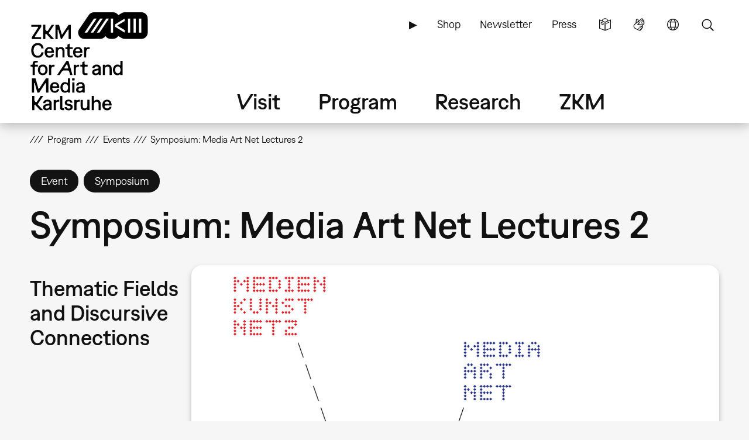

--- FILE ---
content_type: text/html; charset=UTF-8
request_url: https://zkm.de/en/event/2005/02/symposium-media-art-net-lectures-2
body_size: 13969
content:
<!DOCTYPE html>
<html lang="en" dir="ltr" prefix="og: https://ogp.me/ns#">
  <head>
    <meta charset="utf-8" />
<script>var _paq = _paq || [];(function(){var u=(("https:" == document.location.protocol) ? "https://analytics.zkm.de/" : "http://analytics.zkm.de/");_paq.push(["setSiteId", "5"]);_paq.push(["setTrackerUrl", u+"matomo.php"]);_paq.push(["setDoNotTrack", 1]);_paq.push(["setCustomVariable", 1, "disableCookies", "1", "visit"]);if (!window.matomo_search_results_active) {_paq.push(["trackPageView"]);}_paq.push(["setIgnoreClasses", ["no-tracking","colorbox"]]);_paq.push(["enableLinkTracking"]);var d=document,g=d.createElement("script"),s=d.getElementsByTagName("script")[0];g.type="text/javascript";g.defer=true;g.async=true;g.src=u+"matomo.js";s.parentNode.insertBefore(g,s);})();</script>
<link rel="shortlink" href="https://zkm.de/en/node/21994" />
<meta name="robots" content="index, follow" />
<link rel="canonical" href="https://zkm.de/en/event/2005/02/symposium-media-art-net-lectures-2" />
<meta name="generator" content="Drupal 10 (https://drupal.org)" />
<link rel="apple-touch-icon" sizes="72x72" href="https://zkm.de/themes/custom/zkm/img/icon/zkm_icon_72x72.png" />
<link rel="apple-touch-icon" sizes="76x76" href="https://zkm.de/themes/custom/zkm/img/icon/zkm_icon_76x76.png" />
<link rel="apple-touch-icon" sizes="114x114" href="https://zkm.de/themes/custom/zkm/img/icon/zkm_icon_114x114.png" />
<link rel="apple-touch-icon" sizes="120x120" href="https://zkm.de/themes/custom/zkm/img/icon/zkm_icon_120x120.png" />
<link rel="apple-touch-icon" sizes="144x144" href="https://zkm.de/themes/custom/zkm/img/icon/zkm_icon_144x144.png" />
<link rel="apple-touch-icon" sizes="152x152" href="https://zkm.de/themes/custom/zkm/img/icon/zkm_icon_152x152.png" />
<meta property="og:site_name" content="ZKM" />
<meta property="og:type" content="event" />
<meta property="og:url" content="https://zkm.de/en/event/2005/02/symposium-media-art-net-lectures-2" />
<meta property="og:title" content="Symposium: Media Art Net Lectures 2" />
<meta property="og:image" content="https://zkm.de/system/files/styles/default_metatag/private/field_media_image/2023/02/23/101414/0489_2004_medien-kunst-netz.jpg?itok=DxaXsvto" />
<meta property="og:image:url" content="https://zkm.de/themes/custom/zkm/img/icon/zkm-logo-open-graph.png" />
<meta property="og:image:width" content="658" />
<meta property="og:image:height" content="1000" />
<meta property="og:image:alt" content="Cover of the publication »Medien Kunst Netz«" />
<meta name="twitter:card" content="summary" />
<meta name="twitter:site" content="@zkmkarlsruhe" />
<meta name="twitter:title" content="Symposium: Media Art Net Lectures 2" />
<meta name="twitter:image" content="https://zkm.de/system/files/styles/default_metatag/private/field_media_image/2023/02/23/101414/0489_2004_medien-kunst-netz.jpg?itok=DxaXsvto" />
<meta name="application-name" content="ZKM" />
<meta name="msapplication-tilecolor" content="#FFFFFF" />
<meta name="msapplication-tooltip" content="Forschung, Produktion, Ausstellungen: Das ZKM widmet sich den aktuellen Entwicklungen in Kunst und Gesellschaft in allen Medienformaten und -verfahren." />
<meta name="Generator" content="Drupal 10 (https://www.drupal.org)" />
<meta name="MobileOptimized" content="width" />
<meta name="HandheldFriendly" content="true" />
<meta name="viewport" content="width=device-width, initial-scale=1.0" />
<script type="application/ld+json">{
    "@context": "https://schema.org",
    "@graph": [
        {
            "@type": "Event",
            "url": "https://zkm.de/en/event/2005/02/symposium-media-art-net-lectures-2",
            "name": "Symposium: Media Art Net Lectures 2",
            "image": {
                "@type": "ImageObject",
                "url": "https://zkm.de/system/files/styles/default_metatag/private/field_media_image/2023/02/23/101414/0489_2004_medien-kunst-netz.jpg?itok=DxaXsvto",
                "width": "658",
                "height": "1000"
            },
            "startDate": "2005-02-25T14:00:00+0100",
            "@id": "https://zkm.de/en/event/2005/02/symposium-media-art-net-lectures-2",
            "endDate": "2005-02-25T14:00:00+0100",
            "location": {
                "@type": "Place",
                "name": "Media Theater"
            }
        }
    ]
}</script>
<link rel="icon" href="/themes/custom/zkm/favicon.ico" type="image/vnd.microsoft.icon" />
<link rel="alternate" hreflang="de" href="https://zkm.de/de/veranstaltung/2005/02/medien-kunst-netz-lectures-2" />
<link rel="alternate" hreflang="en" href="https://zkm.de/en/event/2005/02/symposium-media-art-net-lectures-2" />

    <title>Symposium: Media Art Net Lectures 2 | ZKM</title>
    <link rel="stylesheet" media="all" href="/sites/default/files/css/css_UQZVUnTpDv1SfGQmkfVyvH5e1e962Sq0l45MvTRUcTo.css?delta=0&amp;language=en&amp;theme=zkm&amp;include=[base64]" />
<link rel="stylesheet" media="all" href="/sites/default/files/css/css_VFRVYsG7ISDAkmx-v21JiKA5Tr2v66oF1sWo_gy9AFc.css?delta=1&amp;language=en&amp;theme=zkm&amp;include=[base64]" />

    
  </head>
  <body class="field-global-node-head-cpa-default path-node path-node-21994 page-node-type-event">
    <a href="#main-content" class="visually-hidden focusable skip-link">
      Skip to main content
    </a>
    
      <div class="dialog-off-canvas-main-canvas" data-off-canvas-main-canvas>
    <div class="page">




  <div class="page-head">
  <div class="page-head-box-outer">
  <div class="page-head-box-inner">


    <div class="page-head-logo">

              <header class="region region-header">
  <section id="block-sitebranding-3" class="zkm-logo-en block block-system block-system-branding-block">
  <div class="block-box-outer">
  <div class="block-box-inner">

    
        

    
  
  
    <div class="site-logo">
    <a href="/en" title="Home" rel="home" class="site-logo"><img src="/themes/custom/zkm/logo-en.svg" alt="Home" /></a>
  </div>
  

  </div>
  </div>
</section><!-- /block -->

</header>
 

      
    </div>

    <div class="page-head-navi">

              <div class="region region-navi-tool">
  <div class="region-box-outer">
  <div class="region-box-inner">
    <section id="block-zkm-toolnavigationen-2" class="block-global-menu-navi-tool ui-menu-control block block-menu navigation menu--navi-tool-en-en" aria-labelledby="block-zkm-toolnavigationen-2-menu">
  <div class="block-box-outer">
  <div class="block-box-inner">

    <header class="block-head">
                  
      <h2 id="block-zkm-toolnavigationen-2-menu">Tool Navigation - EN</h2>
      
    </header>

    <div class="block-body">
      <nav role="navigation">
                    
              <ul class="menu">
                    <li class="menu-item">
        <a href="/en/node/57376" class="language-simple" title="Simple Language" data-drupal-link-system-path="node/57376">Simple Language</a>
              </li>
                <li class="menu-item">
        <a href="/en/node/62380" class="language-sign" title="Sign Language (german only)" data-drupal-link-system-path="node/62380">Sign Language</a>
              </li>
                <li class="menu-item">
        <a href="/en" class="language" title="Language" data-ui-menu-link-rel-selector="region-navi-tool-pane" data-ui-menu-link-rel-class="ui-menu-language" data-drupal-link-system-path="&lt;front&gt;">Language</a>
              </li>
                <li class="menu-item">
        <a href="/en" class="search" title="Search" data-ui-menu-link-rel-selector="region-navi-tool-pane" data-ui-menu-link-rel-class="ui-menu-search" data-drupal-link-system-path="&lt;front&gt;">Search</a>
              </li>
        </ul>
  


            </nav>
    </div>

  </div>
  </div>
</section><!-- /block -->
<section id="block-zkm-linkserviceen-2" class="block-global-menu-link-service block block-menu navigation menu--link-service-en-en" aria-labelledby="block-zkm-linkserviceen-2-menu">
  <div class="block-box-outer">
  <div class="block-box-inner">

    <header class="block-head">
                  
      <h2 id="block-zkm-linkserviceen-2-menu">Link Service EN</h2>
      
    </header>

    <div class="block-body">
      <nav role="navigation">
                    
              <ul class="menu">
                    <li class="menu-item">
        <a href="/en/zkm-digital" title="ZKM digital" data-drupal-link-system-path="node/40421">▶</a>
              </li>
                <li class="menu-item">
        <a href="https://webshop.zkm.de/" title="Shop">Shop</a>
              </li>
                <li class="menu-item">
        <a href="/en/newsletter/subscribe" title="Sign up to our newsletter " data-drupal-link-system-path="node/66601">Newsletter</a>
              </li>
                <li class="menu-item">
        <a href="/en/press" title="Press" data-drupal-link-system-path="node/3663">Press</a>
              </li>
        </ul>
  


            </nav>
    </div>

  </div>
  </div>
</section><!-- /block -->

  </div>
  </div>
</div>

      
              <div class="region region-navi-main">
  <div class="region-box-outer">
  <div class="region-box-inner">
    <section id="block-zkm-mainnavigationen" class="block-global-menu-navi-main block block-menu navigation menu--navi-main-en-en" aria-labelledby="block-zkm-mainnavigationen-menu">
  <div class="block-box-outer">
  <div class="block-box-inner">

    <header class="block-head">
                  
      <h2 id="block-zkm-mainnavigationen-menu">Main Navigation - EN</h2>
      
    </header>

    <div class="block-body">
      <nav role="navigation">
                    
              <ul class="menu">
                    <li class="menu-item menu-item--expanded">
        <a href="/en/visit" title="Visit" data-drupal-link-system-path="node/66766">Visit</a>
                                <ul class="menu">
                    <li class="menu-item">
        <a href="/en/visit" title="Everything at a glance" data-drupal-link-system-path="node/66766">Overview</a>
              </li>
                <li class="menu-item menu-item--expanded">
        <a href="/en/opening-hours" title="Opening Hours" data-drupal-link-system-path="node/291">Opening Hours</a>
                                <ul class="menu">
                    <li class="menu-item">
        <a href="/en/opening-hours" title="Opening Hours" data-drupal-link-system-path="node/291">Opening Hours</a>
              </li>
                <li class="menu-item">
        <a href="/en/special-opening-hours" title="Special Opening Hours" data-drupal-link-system-path="node/1762">Special Opening Hours</a>
              </li>
        </ul>
  
              </li>
                <li class="menu-item menu-item--expanded">
        <a href="/en/admission-fees" title="Admission Fees" data-drupal-link-system-path="node/1642">Admission Fees</a>
                                <ul class="menu">
                    <li class="menu-item">
        <a href="/en/admission-fees" title="Admission Fees" data-drupal-link-system-path="node/1642">Admission Fees</a>
              </li>
                <li class="menu-item">
        <a href="/en/annual-tickets" title="Annual Tickets" data-drupal-link-system-path="node/1895">Annual Tickets</a>
              </li>
                <li class="menu-item">
        <a href="/en/museum-pass" title="Museum Pass" data-drupal-link-system-path="node/1904">Museum Pass</a>
              </li>
        </ul>
  
              </li>
                <li class="menu-item">
        <a href="/en/directions" title="Getting here" data-drupal-link-system-path="node/1630">Getting here</a>
              </li>
                <li class="menu-item menu-item--expanded">
        <a href="/en/on-site" title="On Site" data-drupal-link-system-path="node/3607">On Site</a>
                                <ul class="menu">
                    <li class="menu-item">
        <a href="/en/on-site" title="On Site" data-drupal-link-system-path="node/3607">On Site</a>
              </li>
                <li class="menu-item">
        <a href="/en/restaurant" title="Restaurant" data-drupal-link-system-path="node/1645">Restaurant</a>
              </li>
                <li class="menu-item">
        <a href="/en/zkm-shop" title="ZKM Shop" data-drupal-link-system-path="node/3210">ZKM Shop</a>
              </li>
                <li class="menu-item">
        <a href="/en/library" title="Library" data-drupal-link-system-path="node/1740">Library</a>
              </li>
                <li class="menu-item">
        <a href="/en/media-lounge" title="Medialounge" data-drupal-link-system-path="node/1737">Medialounge</a>
              </li>
        </ul>
  
              </li>
                <li class="menu-item menu-item--expanded">
        <a href="/en/accessibility-0" title="ZKM Accessibility" data-drupal-link-system-path="node/69320">Accessibility</a>
                                <ul class="menu">
                    <li class="menu-item">
        <a href="/en/accessibility-0" data-drupal-link-system-path="node/69320">Accessibility</a>
              </li>
                <li class="menu-item">
        <a href="/en/mobility-accessibility" title="Mobility accessibility" data-drupal-link-system-path="node/1627">Mobility accessibility</a>
              </li>
                <li class="menu-item">
        <a href="/en/node/62380" title="German Sign Language" data-drupal-link-system-path="node/62380">German Sign Language</a>
              </li>
        </ul>
  
              </li>
        </ul>
  
              </li>
                <li class="menu-item menu-item--expanded">
        <a href="/en/program" title="Program" data-drupal-link-system-path="node/265">Program</a>
                                <ul class="menu">
                    <li class="menu-item">
        <a href="/en/program" title="Overview" data-drupal-link-system-path="node/265">Overview</a>
              </li>
                <li class="menu-item menu-item--expanded">
        <a href="/en/exhibitions" title="Exhibitions" data-drupal-link-system-path="node/40307">Exhibitions</a>
                                <ul class="menu">
                    <li class="menu-item">
        <a href="/en/exhibitions" title="Exhibitions" data-drupal-link-system-path="node/40307">Exhibitions</a>
              </li>
                <li class="menu-item">
        <a href="/en/zkm-international" title="ZKM international" data-drupal-link-system-path="node/3313">ZKM international</a>
              </li>
        </ul>
  
              </li>
                <li class="menu-item">
        <a href="/en/events" title="Events" data-drupal-link-system-path="node/1639">Events</a>
              </li>
                <li class="menu-item menu-item--expanded">
        <a href="/en/guided-tours-workshops" title="Guided Tours &amp; Workshops" data-drupal-link-system-path="node/2879">Guided Tours &amp; Workshops</a>
                                <ul class="menu">
                    <li class="menu-item">
        <a href="/en/guided-tours-workshops" title="Public Program" data-drupal-link-system-path="node/2879">Guided Tours &amp; Workshops</a>
              </li>
                <li class="menu-item">
        <a href="/en/guided-tours-workshops-booking" title="Booking: Guided Tours &amp; workshops" data-drupal-link-system-path="node/66991">Booking: Guided Tours &amp; workshops</a>
              </li>
                <li class="menu-item">
        <a href="/en/guided-tours-workshops-kindergarten" title="Kindergarten" data-drupal-link-system-path="node/1699">Kindergarten</a>
              </li>
                <li class="menu-item">
        <a href="/en/guided-tours-workshops-school" title="School" data-drupal-link-system-path="node/4894">School</a>
              </li>
        </ul>
  
              </li>
                <li class="menu-item">
        <a href="/en/useum" title="USEUM" data-drupal-link-system-path="node/68039">USEUM</a>
              </li>
                <li class="menu-item">
        <a href="/en/calendar" title="Calendar" data-drupal-link-system-path="node/3589">Calendar</a>
              </li>
                <li class="menu-item">
        <a href="/en/zkm-digital" title="ZKM Digital" data-drupal-link-system-path="node/40421">ZKM Digital</a>
              </li>
        </ul>
  
              </li>
                <li class="menu-item menu-item--expanded">
        <a href="/en/research" title="Research &amp; Production" data-drupal-link-system-path="node/270">Research</a>
                                <ul class="menu">
                    <li class="menu-item">
        <a href="/en/research" title="Overview" data-drupal-link-system-path="node/270">Overview</a>
              </li>
                <li class="menu-item menu-item--expanded">
        <a href="/en/collections-archives" class="ui-menu-main-navi-collection" title="Collections &amp; Archives" data-drupal-link-system-path="node/273">Collections &amp; Archives</a>
                                <ul class="menu">
                    <li class="menu-item">
        <a href="/en/collections-archives" title="Overview" data-drupal-link-system-path="node/273">Overview</a>
              </li>
                <li class="menu-item">
        <a href="/en/collection" title="Collection" data-drupal-link-system-path="node/3598">Collection</a>
              </li>
                <li class="menu-item">
        <a href="/en/archives" title="Archives" data-drupal-link-system-path="node/3701">Archives</a>
              </li>
                <li class="menu-item">
        <a href="/en/persons" title="People" data-drupal-link-system-path="node/3610">Persons</a>
              </li>
        </ul>
  
              </li>
                <li class="menu-item menu-item--expanded">
        <a href="/en/hertzlab" title="Artistic Research" data-drupal-link-system-path="node/3645">Artistic Research</a>
                                <ul class="menu">
                    <li class="menu-item">
        <a href="/en/guest-artists-at-zkm-hertzlab" title="Guest Artists &amp; Guest Scholars" data-drupal-link-system-path="node/306">Guest Artists &amp; Guest Scholars</a>
              </li>
                <li class="menu-item">
        <a href="/en/open-calls" title="Open Calls" data-drupal-link-system-path="node/4097">Open Calls</a>
              </li>
        </ul>
  
              </li>
                <li class="menu-item">
        <a href="/en/library" title="Library" data-drupal-link-system-path="node/1740">Library</a>
              </li>
                <li class="menu-item">
        <a href="/en/publications" title="Publications" data-drupal-link-system-path="node/3613">Publications</a>
              </li>
                <li class="menu-item">
        <a href="/en/video-audio" title="Video &amp; audio" data-drupal-link-system-path="node/3627">Video &amp; audio</a>
              </li>
                <li class="menu-item">
        <a href="/en/mission-statement-of-the-museum-communication" title="Museum Communication" data-drupal-link-system-path="node/3707">Museum Communication</a>
              </li>
                <li class="menu-item">
        <a href="/en/projects" title="Current Projects" data-drupal-link-system-path="node/297">Current Projects</a>
              </li>
                <li class="menu-item">
        <a href="/en/topics" title="Key Topics" data-drupal-link-system-path="node/294">Key Topics</a>
              </li>
        </ul>
  
              </li>
                <li class="menu-item menu-item--expanded">
        <a href="/en/about-zkm" title="About ZKM" data-drupal-link-system-path="node/276">ZKM</a>
                                <ul class="menu">
                    <li class="menu-item menu-item--expanded">
        <a href="/en/about-zkm" title="Mission" data-drupal-link-system-path="node/276">Overview</a>
                                <ul class="menu">
                    <li class="menu-item">
        <a href="/en/development-philosophy" title="Development &amp; Philosophy" data-drupal-link-system-path="node/540">Development &amp; Philosophy</a>
              </li>
                <li class="menu-item">
        <a href="/en/organization" title="Organization" data-drupal-link-system-path="node/3604">Organization</a>
              </li>
        </ul>
  
              </li>
                <li class="menu-item">
        <a href="/en/position" title="Our Position" data-drupal-link-system-path="node/67527">Our Position</a>
              </li>
                <li class="menu-item">
        <a href="/en/team" title="Team" data-drupal-link-system-path="node/66001">Team</a>
              </li>
                <li class="menu-item">
        <a href="/en/contacts" title="Contacts" data-drupal-link-system-path="node/312">Contacts</a>
              </li>
                <li class="menu-item">
        <a href="/en/vacancies" title="Vacancies" data-drupal-link-system-path="node/1618">Vacancies</a>
              </li>
                <li class="menu-item">
        <a href="/en/submissions" title="Submissions" data-drupal-link-system-path="node/2187">Submissions</a>
              </li>
                <li class="menu-item">
        <a href="/en/press" title="Press" data-drupal-link-system-path="node/3663">Press</a>
              </li>
                <li class="menu-item">
        <a href="/en/venues-rentals" title="Venues &amp; Rentals" data-drupal-link-system-path="node/1615">Venues &amp; Rentals</a>
              </li>
                <li class="menu-item menu-item--expanded">
        <a href="/en/partners" title="Support" data-drupal-link-system-path="node/1609">Support</a>
                                <ul class="menu">
                    <li class="menu-item">
        <a href="/en/partners" title="Partners &amp; Sponsors" data-drupal-link-system-path="node/1609">Partners &amp; Sponsors</a>
              </li>
                <li class="menu-item">
        <a href="/en/support-association-zkm-hfg-ev" title="Support Association" data-drupal-link-system-path="node/1612">Support Association</a>
              </li>
        </ul>
  
              </li>
        </ul>
  
              </li>
        </ul>
  


            </nav>
    </div>

  </div>
  </div>
</section><!-- /block -->

  </div>
  </div>
</div>

      
              <div class="region region-navi-mobl">
  <div class="region-box-outer">
  <div class="region-box-inner">
    <section id="block-zkm-mobilenavigationen" class="block-global-menu-navi-mobl ui-menu-control block block-menu navigation menu--navi-mobl-en-en" aria-labelledby="block-zkm-mobilenavigationen-menu">
  <div class="block-box-outer">
  <div class="block-box-inner">

    <header class="block-head">
                  
      <h2 id="block-zkm-mobilenavigationen-menu">Mobile Navigation EN</h2>
      
    </header>

    <div class="block-body">
      <nav role="navigation">
                    
              <ul class="menu">
                    <li class="menu-item">
        <a href="/en" title="Open Menu" data-ui-menu-link-rel-selector="region-navi-mobl-pane" data-ui-menu-link-rel-class="ui-menu-navi-main-mobl" data-ui-menu-click-behaviour="return-false" data-drupal-link-system-path="&lt;front&gt;">Menu</a>
              </li>
        </ul>
  


            </nav>
    </div>

  </div>
  </div>
</section><!-- /block -->

  </div>
  </div>
</div>

      
    </div>

  </div>  </div>  </div>



  <div class="page-neck">
  <div class="page-neck-box-outer">
  <div class="page-neck-box-inner">


    

          <div class="region region-navi-tool-pane">
  <div class="region-box-outer">
  <div class="region-box-inner">
    <section class="language-switcher-language-url ui-menu-language block block-language block-language-blocklanguage-interface" id="block-languageswitcher" role="navigation">
  <div class="block-box-outer">
  <div class="block-box-inner">

    
        <header class="block-head">
      <h2>Language switcher</h2>
    </header>
        

        <div class="block-body">
      <ul class="links"><li hreflang="de" data-drupal-link-system-path="node/21994"><a href="/de/veranstaltung/2005/02/medien-kunst-netz-lectures-2" class="language-link" title="Sprache wechseln: Deutsch" hreflang="de" data-drupal-link-system-path="node/21994">Sprache wechseln: Deutsch</a></li><li hreflang="en" data-drupal-link-system-path="node/21994" class="is-active" aria-current="page"><a href="/en/event/2005/02/symposium-media-art-net-lectures-2" class="language-link is-active" title="Change Language: English" hreflang="en" data-drupal-link-system-path="node/21994" aria-current="page">Change Language: English</a></li></ul>
    </div>
    
  </div>
  </div>
</section><!-- /block -->
<section id="block-zkm-infonavigationen" class="block-global-head-less ui-menu-language block-menu-navi-info block block-menu navigation menu--navi-info-en-en" aria-labelledby="block-zkm-infonavigationen-menu">
  <div class="block-box-outer">
  <div class="block-box-inner">

    <header class="block-head">
                  
      <h2 id="block-zkm-infonavigationen-menu">Info Navigation - EN</h2>
      
    </header>

    <div class="block-body">
      <nav role="navigation">
                    
              <ul class="menu">
                    <li class="menu-item">
        <a href="/en/bienvenue-au-zkm" data-drupal-link-system-path="node/67533">Bienvenue au ZKM</a>
              </li>
        </ul>
  


            </nav>
    </div>

  </div>
  </div>
</section><!-- /block -->
<section class="bs-views-filter-block-site-index-form ui-menu-search block-global-head-less block block-bs-views-filter block-bs-views-filter-site-index-block" data-drupal-selector="bs-views-filter-block-site-index-form" id="block-bsviewsfiltersiteindexblock">
  <div class="block-box-outer">
  <div class="block-box-inner">

    
        <header class="block-head">
      <h2>Site Search</h2>
    </header>
        

        <div class="block-body">
      <form action="/en/event/2005/02/symposium-media-art-net-lectures-2" method="post" id="bs-views-filter-block-site-index-form" accept-charset="UTF-8">
  <div class="js-form-item form-item js-form-type-textfield form-type-textfield js-form-item-search-api-fulltext form-item-search-api-fulltext">
      <label for="edit-search-api-fulltext" class="js-form-required form-required">Fulltext search</label>
        <input placeholder="Search our website …" data-drupal-selector="edit-search-api-fulltext" type="text" id="edit-search-api-fulltext" name="search_api_fulltext" value="" size="60" maxlength="128" class="form-text required" required="required" aria-required="true" />

        </div>
<input autocomplete="off" data-drupal-selector="form-a4dnxt2qdab5ij5zt73bcvxkkhvxfcy8-ae4bj8vvu" type="hidden" name="form_build_id" value="form-a4DNxt2qDAb5IJ5zT73BcvXkkhvxfcy8_-AE4bj8VVU" />
<input data-drupal-selector="edit-bs-views-filter-block-site-index-form" type="hidden" name="form_id" value="bs_views_filter_block_site_index_form" />
<input data-drupal-selector="edit-honeypot-time" type="hidden" name="honeypot_time" value="BRqDFUGjDiERvryqjuWI1Bdpj_DeiKCO2Xklg2uNxgY" />
<div data-drupal-selector="edit-actions" class="form-actions js-form-wrapper form-wrapper" id="edit-actions"><input data-drupal-selector="edit-submit" type="submit" id="edit-submit" name="op" value="Search" class="button js-form-submit form-submit" />
</div>
<div class="url-textfield js-form-wrapper form-wrapper" style="display: none !important;"><div class="js-form-item form-item js-form-type-textfield form-type-textfield js-form-item-url form-item-url">
      <label for="edit-url">Leave this field blank</label>
        <input autocomplete="off" data-drupal-selector="edit-url" type="text" id="edit-url" name="url" value="" size="20" maxlength="128" class="form-text" />

        </div>
</div>

</form>

    </div>
    
  </div>
  </div>
</section><!-- /block -->

  </div>
  </div>
</div>

    

    

          <div class="region region-navi-mobl-pane">
  <div class="region-box-outer">
  <div class="region-box-inner">
    <section id="block-zkm-toolnavigationen" class="block-global-menu-navi-tool ui-menu-navi-main-mobl ui-menu-control block block-menu navigation menu--navi-tool-en-en" aria-labelledby="block-zkm-toolnavigationen-menu">
  <div class="block-box-outer">
  <div class="block-box-inner">

    <header class="block-head">
                  
      <h2 id="block-zkm-toolnavigationen-menu">Tool Navigation - EN</h2>
      
    </header>

    <div class="block-body">
      <nav role="navigation">
                    
              <ul class="menu">
                    <li class="menu-item">
        <a href="/en/node/57376" class="language-simple" title="Simple Language" data-drupal-link-system-path="node/57376">Simple Language</a>
              </li>
                <li class="menu-item">
        <a href="/en/node/62380" class="language-sign" title="Sign Language (german only)" data-drupal-link-system-path="node/62380">Sign Language</a>
              </li>
                <li class="menu-item">
        <a href="/en" class="language" title="Language" data-ui-menu-link-rel-selector="region-navi-tool-pane" data-ui-menu-link-rel-class="ui-menu-language" data-drupal-link-system-path="&lt;front&gt;">Language</a>
              </li>
                <li class="menu-item">
        <a href="/en" class="search" title="Search" data-ui-menu-link-rel-selector="region-navi-tool-pane" data-ui-menu-link-rel-class="ui-menu-search" data-drupal-link-system-path="&lt;front&gt;">Search</a>
              </li>
        </ul>
  


            </nav>
    </div>

  </div>
  </div>
</section><!-- /block -->
<section id="block-zkm-linkserviceen" class="block-global-menu-link-service ui-menu-navi-main-mobl block block-menu navigation menu--link-service-en-en" aria-labelledby="block-zkm-linkserviceen-menu">
  <div class="block-box-outer">
  <div class="block-box-inner">

    <header class="block-head">
                  
      <h2 id="block-zkm-linkserviceen-menu">Link Service EN</h2>
      
    </header>

    <div class="block-body">
      <nav role="navigation">
                    
              <ul class="menu">
                    <li class="menu-item">
        <a href="/en/zkm-digital" title="ZKM digital" data-drupal-link-system-path="node/40421">▶</a>
              </li>
                <li class="menu-item">
        <a href="https://webshop.zkm.de/" title="Shop">Shop</a>
              </li>
                <li class="menu-item">
        <a href="/en/newsletter/subscribe" title="Sign up to our newsletter " data-drupal-link-system-path="node/66601">Newsletter</a>
              </li>
                <li class="menu-item">
        <a href="/en/press" title="Press" data-drupal-link-system-path="node/3663">Press</a>
              </li>
        </ul>
  


            </nav>
    </div>

  </div>
  </div>
</section><!-- /block -->
<section id="block-zkm-mainnavigationen-2" class="block-global-menu-navi-main-mobl ui-menu-navi-main-mobl block block-menu navigation menu--navi-main-en-en" aria-labelledby="block-zkm-mainnavigationen-2-menu">
  <div class="block-box-outer">
  <div class="block-box-inner">

    <header class="block-head">
                  
      <h2 id="block-zkm-mainnavigationen-2-menu">Main Navigation - EN</h2>
      
    </header>

    <div class="block-body">
      <nav role="navigation">
                    
              <ul class="menu">
                    <li class="menu-item menu-item--expanded">
        <a href="/en/visit" title="Visit" data-drupal-link-system-path="node/66766">Visit</a>
                                <ul class="menu">
                    <li class="menu-item">
        <a href="/en/visit" title="Everything at a glance" data-drupal-link-system-path="node/66766">Overview</a>
              </li>
                <li class="menu-item menu-item--expanded">
        <a href="/en/opening-hours" title="Opening Hours" data-drupal-link-system-path="node/291">Opening Hours</a>
                                <ul class="menu">
                    <li class="menu-item">
        <a href="/en/opening-hours" title="Opening Hours" data-drupal-link-system-path="node/291">Opening Hours</a>
              </li>
                <li class="menu-item">
        <a href="/en/special-opening-hours" title="Special Opening Hours" data-drupal-link-system-path="node/1762">Special Opening Hours</a>
              </li>
        </ul>
  
              </li>
                <li class="menu-item menu-item--expanded">
        <a href="/en/admission-fees" title="Admission Fees" data-drupal-link-system-path="node/1642">Admission Fees</a>
                                <ul class="menu">
                    <li class="menu-item">
        <a href="/en/admission-fees" title="Admission Fees" data-drupal-link-system-path="node/1642">Admission Fees</a>
              </li>
                <li class="menu-item">
        <a href="/en/annual-tickets" title="Annual Tickets" data-drupal-link-system-path="node/1895">Annual Tickets</a>
              </li>
                <li class="menu-item">
        <a href="/en/museum-pass" title="Museum Pass" data-drupal-link-system-path="node/1904">Museum Pass</a>
              </li>
        </ul>
  
              </li>
                <li class="menu-item">
        <a href="/en/directions" title="Getting here" data-drupal-link-system-path="node/1630">Getting here</a>
              </li>
                <li class="menu-item menu-item--expanded">
        <a href="/en/on-site" title="On Site" data-drupal-link-system-path="node/3607">On Site</a>
                                <ul class="menu">
                    <li class="menu-item">
        <a href="/en/on-site" title="On Site" data-drupal-link-system-path="node/3607">On Site</a>
              </li>
                <li class="menu-item">
        <a href="/en/restaurant" title="Restaurant" data-drupal-link-system-path="node/1645">Restaurant</a>
              </li>
                <li class="menu-item">
        <a href="/en/zkm-shop" title="ZKM Shop" data-drupal-link-system-path="node/3210">ZKM Shop</a>
              </li>
                <li class="menu-item">
        <a href="/en/library" title="Library" data-drupal-link-system-path="node/1740">Library</a>
              </li>
                <li class="menu-item">
        <a href="/en/media-lounge" title="Medialounge" data-drupal-link-system-path="node/1737">Medialounge</a>
              </li>
        </ul>
  
              </li>
                <li class="menu-item menu-item--collapsed">
        <a href="/en/accessibility-0" title="ZKM Accessibility" data-drupal-link-system-path="node/69320">Accessibility</a>
              </li>
        </ul>
  
              </li>
                <li class="menu-item menu-item--expanded">
        <a href="/en/program" title="Program" data-drupal-link-system-path="node/265">Program</a>
                                <ul class="menu">
                    <li class="menu-item">
        <a href="/en/program" title="Overview" data-drupal-link-system-path="node/265">Overview</a>
              </li>
                <li class="menu-item menu-item--collapsed">
        <a href="/en/exhibitions" title="Exhibitions" data-drupal-link-system-path="node/40307">Exhibitions</a>
              </li>
                <li class="menu-item">
        <a href="/en/events" title="Events" data-drupal-link-system-path="node/1639">Events</a>
              </li>
                <li class="menu-item menu-item--collapsed">
        <a href="/en/guided-tours-workshops" title="Guided Tours &amp; Workshops" data-drupal-link-system-path="node/2879">Guided Tours &amp; Workshops</a>
              </li>
                <li class="menu-item">
        <a href="/en/useum" title="USEUM" data-drupal-link-system-path="node/68039">USEUM</a>
              </li>
                <li class="menu-item">
        <a href="/en/calendar" title="Calendar" data-drupal-link-system-path="node/3589">Calendar</a>
              </li>
                <li class="menu-item">
        <a href="/en/zkm-digital" title="ZKM Digital" data-drupal-link-system-path="node/40421">ZKM Digital</a>
              </li>
        </ul>
  
              </li>
                <li class="menu-item menu-item--expanded">
        <a href="/en/research" title="Research &amp; Production" data-drupal-link-system-path="node/270">Research</a>
                                <ul class="menu">
                    <li class="menu-item">
        <a href="/en/research" title="Overview" data-drupal-link-system-path="node/270">Overview</a>
              </li>
                <li class="menu-item menu-item--expanded">
        <a href="/en/collections-archives" class="ui-menu-main-navi-collection" title="Collections &amp; Archives" data-drupal-link-system-path="node/273">Collections &amp; Archives</a>
                                <ul class="menu">
                    <li class="menu-item">
        <a href="/en/collections-archives" title="Overview" data-drupal-link-system-path="node/273">Overview</a>
              </li>
                <li class="menu-item">
        <a href="/en/collection" title="Collection" data-drupal-link-system-path="node/3598">Collection</a>
              </li>
                <li class="menu-item">
        <a href="/en/archives" title="Archives" data-drupal-link-system-path="node/3701">Archives</a>
              </li>
                <li class="menu-item">
        <a href="/en/persons" title="People" data-drupal-link-system-path="node/3610">Persons</a>
              </li>
        </ul>
  
              </li>
                <li class="menu-item menu-item--collapsed">
        <a href="/en/hertzlab" title="Artistic Research" data-drupal-link-system-path="node/3645">Artistic Research</a>
              </li>
                <li class="menu-item">
        <a href="/en/library" title="Library" data-drupal-link-system-path="node/1740">Library</a>
              </li>
                <li class="menu-item">
        <a href="/en/publications" title="Publications" data-drupal-link-system-path="node/3613">Publications</a>
              </li>
                <li class="menu-item">
        <a href="/en/video-audio" title="Video &amp; audio" data-drupal-link-system-path="node/3627">Video &amp; audio</a>
              </li>
                <li class="menu-item">
        <a href="/en/mission-statement-of-the-museum-communication" title="Museum Communication" data-drupal-link-system-path="node/3707">Museum Communication</a>
              </li>
                <li class="menu-item">
        <a href="/en/projects" title="Current Projects" data-drupal-link-system-path="node/297">Current Projects</a>
              </li>
                <li class="menu-item">
        <a href="/en/topics" title="Key Topics" data-drupal-link-system-path="node/294">Key Topics</a>
              </li>
        </ul>
  
              </li>
                <li class="menu-item menu-item--expanded">
        <a href="/en/about-zkm" title="About ZKM" data-drupal-link-system-path="node/276">ZKM</a>
                                <ul class="menu">
                    <li class="menu-item menu-item--collapsed">
        <a href="/en/about-zkm" title="Mission" data-drupal-link-system-path="node/276">Overview</a>
              </li>
                <li class="menu-item">
        <a href="/en/position" title="Our Position" data-drupal-link-system-path="node/67527">Our Position</a>
              </li>
                <li class="menu-item">
        <a href="/en/team" title="Team" data-drupal-link-system-path="node/66001">Team</a>
              </li>
                <li class="menu-item">
        <a href="/en/contacts" title="Contacts" data-drupal-link-system-path="node/312">Contacts</a>
              </li>
                <li class="menu-item">
        <a href="/en/vacancies" title="Vacancies" data-drupal-link-system-path="node/1618">Vacancies</a>
              </li>
                <li class="menu-item">
        <a href="/en/submissions" title="Submissions" data-drupal-link-system-path="node/2187">Submissions</a>
              </li>
                <li class="menu-item">
        <a href="/en/press" title="Press" data-drupal-link-system-path="node/3663">Press</a>
              </li>
                <li class="menu-item">
        <a href="/en/venues-rentals" title="Venues &amp; Rentals" data-drupal-link-system-path="node/1615">Venues &amp; Rentals</a>
              </li>
                <li class="menu-item menu-item--collapsed">
        <a href="/en/partners" title="Support" data-drupal-link-system-path="node/1609">Support</a>
              </li>
        </ul>
  
              </li>
        </ul>
  


            </nav>
    </div>

  </div>
  </div>
</section><!-- /block -->

  </div>
  </div>
</div>

    

  </div>  </div>  </div>



  <div class="page-body">
  <div class="page-body-box-outer">
  <div class="page-body-box-inner">


          <div class="region region-navi-path">
  <div class="region-box-outer">
  <div class="region-box-inner">
    <section class="views-element-container block block-views block-views-blocknode-breadcrumb-global-block-3" id="block-zkm-views-block-node-breadcrumb-global-block-3">
  <div class="block-box-outer">
  <div class="block-box-inner">

    
        

        <div class="block-body">
      <div><div class="view view-node-breadcrumb-global view-id-node_breadcrumb_global view-display-id-block_3 js-view-dom-id-8ce573d4c2e2c69ca1d15f7ca64f419d3c4e568fa27655869795b6b2480ab792">
  
    
      
      <div class="view-content">
      
<nav class="breadcrumb" role="navigation" aria-labelledby="system-breadcrumb">
  
          <ol itemscope itemtype="https://schema.org/BreadcrumbList">
<li itemprop="itemListElement" itemscope itemtype="https://schema.org/ListItem">
		  	  <a itemprop="item" href="/en/program"><span itemprop="name">Program</span></a>	<meta itemprop="position" content="" />
</li>

<li itemprop="itemListElement" itemscope itemtype="https://schema.org/ListItem">
		  	  <a itemprop="item" href="/en/events"><span itemprop="name">Events
</span></a>	<meta itemprop="position" content="" />
</li>

<li itemprop="itemListElement" itemscope itemtype="https://schema.org/ListItem">
		  	  Symposium: Media Art Net Lectures 2	<meta itemprop="position" content="" />
</li>
</ol>
    
</nav>




    </div>
  
          </div>
</div>

    </div>
    
  </div>
  </div>
</section><!-- /block -->

  </div>
  </div>
</div>

    

    

    

    <div class="main-aside">


      <a id="main-content" class="skip-link-target" tabindex="-1"></a>

              <div class="region region-help">
  <div class="region-box-outer">
  <div class="region-box-inner">
    <div data-drupal-messages-fallback class="hidden"></div>

  </div>
  </div>
</div>

      

              <main class="region region-content">
  <section id="block-mainpagecontent" class="block block-system block-system-main-block">
  <div class="block-box-outer">
  <div class="block-box-inner">

    
        

        <div class="block-body">
      <div class="node node--type-event node--id-21994 node--view-mode-full">

  
  
      
  
</div>

    </div>
    
  </div>
  </div>
</section><!-- /block -->
<section class="views-element-container block block-views block-views-blocknode-block-1" id="block-views-block-node-block-1">
  <div class="block-box-outer">
  <div class="block-box-inner">

    
        

        <div class="block-body">
      <div>
<div class="view-wrapper view-node view-id-node view-display-id-block_1 js-view-dom-id-00594b3da1dab8bf3203ebfa2b6fed97fcc96e4f2078a88253c629d17b3158e9">
  
    
      
      <div class="view-content">
          <div class="views-row"><article class="node node--type-event node--id-21994 node--view-mode-node-detail global-node-head-cpa-default global-node-menu-dsp-default">

  
  
      
<header  class="group-node-head gnh-lyt-var-2">
    
<div  class="group-header-title">
    
<div  class="group-section-label field-group-data field-group-data-dsply-flex">
    
  <div class="lst-dsply-mkz field field--name-field-event-format field--type-list-string field--label-hidden">
    <ul class="field__items">
        <li class="field__item">Event</li>
    </ul>
  </div>
  <div class="lst-dsply-mkz field field--name-field-event-type field--type-list-string field--label-hidden">
    <ul class="field__items">
        <li class="field__item">Symposium</li>
    </ul>
  </div>
  </div>
  <div class="clearfix text-formatted field field--name-field-global-headline field--type-text field--label-hidden field__items">
        <h1 class="field__item">Symposium: Media Art Net Lectures 2</h1>
  </div>
  </div>
<div  class="group-header-data">
    
  <div class="clearfix text-formatted field field--name-field-event-subtitle field--type-text field--label-hidden field__items">
        <h2 class="field__item">Thematic Fields and Discursive Connections</h2>
  </div>
  <div class="field field--name-field-event-date-range field--type-daterange field--label-hidden field__items">
        <h2 class="field__item">Fri, February 25, 2005 2:00 pm CET</h2>
  </div>
  </div>
<div  class="group-header-media">
    
  <div class="field field--name-field-event-md-image-main field--type-entity-reference field--label-hidden field__items">
        <div class="field__item">

<div class="media media--type-image media-id--2113 media--view-mode-node-media-detail">
  
  
<div  class="group-media-view ui-gmd-dsply-layer">
    
<div  class="group-media-area">
    
  <div class="field field--name-field-media-image field--type-image field--label-hidden field__items">
        <figure class="field__item">
<a href="https://zkm.de/system/files/styles/img_node_media_detail_zoom/private/field_media_image/2023/02/23/101414/0489_2004_medien-kunst-netz.jpg?itok=1o6mlj28" aria-label="{&quot;title&quot;:&quot;Dieter Daniels, Rudolf Firmling (Ed.), »Medien Kunst Netz«, Karlsruhe, 2004 / © ZKM | Center for Art and Media Karlsruhe&quot;,&quot;alt&quot;:&quot;Cover of the publication »Medien Kunst Netz«&quot;}" role="button"  title="Dieter Daniels, Rudolf Firmling (Ed.), »Medien Kunst Netz«, Karlsruhe, 2004 / © ZKM | Center for Art and Media Karlsruhe" data-colorbox-gallery="gallery-image-2113-RKF_RaC0YnU" class="colorbox" aria-controls="colorbox-IX2_AxA7ihc" data-cbox-img-attrs="{&quot;title&quot;:&quot;Dieter Daniels, Rudolf Firmling (Ed.), »Medien Kunst Netz«, Karlsruhe, 2004 / © ZKM | Center for Art and Media Karlsruhe&quot;,&quot;alt&quot;:&quot;Cover of the publication »Medien Kunst Netz«&quot;}"><img id="colorbox-IX2_AxA7ihc" src="/system/files/styles/img_node_media_detail/private/field_media_image/2023/02/23/101414/0489_2004_medien-kunst-netz.jpg?itok=gGhW7p_W" width="1600" height="1000" alt="Cover of the publication »Medien Kunst Netz«" title="Dieter Daniels, Rudolf Firmling (Ed.), »Medien Kunst Netz«, Karlsruhe, 2004 / © ZKM | Center for Art and Media Karlsruhe" loading="lazy" class="image-style-img-node-media-detail" />

</a>
</figure>
  </div>
  </div>
<div  class="group-media-data">
    
  <div class="clearfix text-formatted field field--name-field-media-global-credit field--type-text-long field--label-hidden field__items">
        <div class="field__item">© ZKM | Center for Art and Media Karlsruhe</div>
  </div>
  </div>
  </div>
</div>
</div>
  </div>
  </div>
  </header>
<div  class="group-node-body gnb-lyt-var-1">
    
<div  class="group-area-preface">
    
<div  class="group-section-prfc">
    
  <dl class="field field--name-field-event-rel-location field--type-entity-reference field--label-above field__items">
    <dt class="field__label">Location</dt>
        <dd class="field__item"><a href="/en/locations/media-theater" hreflang="en">Media Theater</a></dd>
  </dl>
  <div class="lst-dsply-cta field field--name-field-event-link field--type-link field--label-hidden">
    <ul class="field__items">
        <li class="field__item"><a href="https://www.medienkunstnetz.de">Media Art Net</a></li>
    </ul>
  </div>
  </div>
  </div>
<div  class="group-area-article">
    
<div  class="group-section-main">
    
  <div class="clearfix text-formatted field field--name-field-event-text field--type-text-long field--label-hidden field__items">
        <div class="field__item"><h3>Speakers</h3>
Inke Arns (Berlin), Dieter Daniels (Academy of Visual Arts, Leipzig) Steve Dietz (Minneapolis), Rudolf Frieling (ZKM, Karlsruhe), Claudia Giannetti (MECAD, Barcelona), Susanne Holschbach (Academy of Visual Arts, Leipzig), Tjark Ihmels / Julia Riedel (Institute for Media Design, University of Applied Sciences, Mainz) , Gregor Stemmrich (College of Art, Dresden), Yvonne Volkart (School of Art and Design, Zurich) and as guest of honour, Jasia Reichardt (London)<br>
The conference languages are German and English.<br>
<br>
Following on the kick-off meeting on the issue of 'Mapping' at the ZKM in January 2004 the publishers and the curators involved now present the outcome of an over three-year production process. <a href="http://www.medienkunstnetz.de">www.medienkunstnetz.de</a> provides a freely accessible, comprehensive range of texts, images, sounds, films, codes and diagrams that aims to set standards in the communication of media art. This aspiration to make highly qualified content permanently available on the net is in line with the reception behaviour of a new 'Google generation'. The conclusion drawn by Rudolf Frieling (project manager, ZKM) and Dieter Daniels (co-publisher, Leipzig Academy of Visual Arts), is that contexts can only be established and adequately presented in the form of networks. This is reflected in the net-book publication strategy. While Volume 1 provided a Survey of Media Art, Volume 2 now focuses on the Main Thematic Areas, covering the entire spectrum of the current discourse between the media and the arts. The seven additional thematic modules were devised by independent individual teams of curators who will present their concepts personally at the ZKM.<br>
<br>
The symposium at the ZKM examines the discursive and dynamic perspectives for the production of content for Internet portals and it includes lectures on the 'Aesthetics of the Digital', 'Image-Sound Relations', 'Cyborg Bodies', 'Photo/Byte', 'Generative Tools', 'Art and Cinematography', 'Mapping and Text' and 'Public Sphere_s'. Commissioned by the Goethe Institute and the ZKM, Media Art Net is supported by the Federal Ministry of Education and Research.</div>
  </div>
  </div>
  </div>
<div  class="group-area-credits">
    
<div  class="group-section-crdt">
    
  <div class="lbl-dsply-mkz clearfix text-formatted field field--name-field-global-rel-orgnztn-txt field--type-text-long field--label-above field__items">
    <h3 class="field__label">Organizing Organization / Institution</h3>
        <div class="field__item">ZKM ; Goethe-Institut</div>
  </div>
  </div>
  </div>
<div  class="group-area-program">
    
  <div class="field field--name-field-event-view-event-program field--type-viewsreference field--label-hidden field__items">
        <div class="field__item"><div class="views-element-container"><div class="viewsreference--view-title">
    Accompanying program
</div>
</div>
</div>
  </div>
  </div>
  </div>
<footer  class="group-node-foot gnf-lyt-var-1">
    
<div  class="group-section-footer">
    
  <div class="lst-dsply-tag lbl-dsply-mkz field field--name-field-event-team-2-para-gpp field--type-entity-reference-revisions field--label-above">
    <h2 class="field__label">Contributors</h2>
    <ul class="field__items">
        <li class="field__item">  <div  class="paragraph paragraph--type--gpp paragraph-id--76495 paragraph--view-mode--embed">
  <div class="para-box-outer">
  <div class="para-box-inner">
          
<div  class="field-group-data field-group-data-dsply-flex">
    
  <div class="field field--name-field-gpp-rel-person field--type-entity-reference field--label-hidden field__items">
        <div class="field__item"><a href="/de/personen/inke-arns" hreflang="de">Inke Arns</a></div>
  </div>
  </div>
      </div>
  </div>
  </div>
</li>
        <li class="field__item">  <div  class="paragraph paragraph--type--gpp paragraph-id--76496 paragraph--view-mode--embed">
  <div class="para-box-outer">
  <div class="para-box-inner">
          
<div  class="field-group-data field-group-data-dsply-flex">
    
  <div class="field field--name-field-gpp-rel-person field--type-entity-reference field--label-hidden field__items">
        <div class="field__item"><a href="/en/persons/dieter-daniels" hreflang="en">Dieter Daniels</a></div>
  </div>
  </div>
      </div>
  </div>
  </div>
</li>
        <li class="field__item">  <div  class="paragraph paragraph--type--gpp paragraph-id--76497 paragraph--view-mode--embed">
  <div class="para-box-outer">
  <div class="para-box-inner">
          
<div  class="field-group-data field-group-data-dsply-flex">
    
  <div class="field field--name-field-gpp-rel-person field--type-entity-reference field--label-hidden field__items">
        <div class="field__item"><a href="/en/persons/steve-dietz" hreflang="en">Steve Dietz</a></div>
  </div>
  </div>
      </div>
  </div>
  </div>
</li>
        <li class="field__item">  <div  class="paragraph paragraph--type--gpp paragraph-id--76498 paragraph--view-mode--embed">
  <div class="para-box-outer">
  <div class="para-box-inner">
          
<div  class="field-group-data field-group-data-dsply-flex">
    
  <div class="field field--name-field-gpp-rel-person field--type-entity-reference field--label-hidden field__items">
        <div class="field__item"><a href="/en/persons/rudolf-frieling" hreflang="en">Rudolf Frieling</a></div>
  </div>
  </div>
      </div>
  </div>
  </div>
</li>
        <li class="field__item">  <div  class="paragraph paragraph--type--gpp paragraph-id--76499 paragraph--view-mode--embed">
  <div class="para-box-outer">
  <div class="para-box-inner">
          
<div  class="field-group-data field-group-data-dsply-flex">
    
  <div class="field field--name-field-gpp-rel-person field--type-entity-reference field--label-hidden field__items">
        <div class="field__item"><a href="/en/persons/claudia-giannetti" hreflang="en">Claudia Giannetti</a></div>
  </div>
  </div>
      </div>
  </div>
  </div>
</li>
        <li class="field__item">  <div  class="paragraph paragraph--type--gpp paragraph-id--76500 paragraph--view-mode--embed">
  <div class="para-box-outer">
  <div class="para-box-inner">
          
<div  class="field-group-data field-group-data-dsply-flex">
    
  <div class="field field--name-field-gpp-rel-person field--type-entity-reference field--label-hidden field__items">
        <div class="field__item"><a href="/de/personen/susanne-holschbach" hreflang="de">Susanne Holschbach</a></div>
  </div>
  </div>
      </div>
  </div>
  </div>
</li>
        <li class="field__item">  <div  class="paragraph paragraph--type--gpp paragraph-id--76501 paragraph--view-mode--embed">
  <div class="para-box-outer">
  <div class="para-box-inner">
          
<div  class="field-group-data field-group-data-dsply-flex">
    
  <div class="field field--name-field-gpp-rel-person field--type-entity-reference field--label-hidden field__items">
        <div class="field__item"><a href="/de/personen/tjark-ihmels" hreflang="de">Tjark Ihmels</a></div>
  </div>
  </div>
      </div>
  </div>
  </div>
</li>
        <li class="field__item">  <div  class="paragraph paragraph--type--gpp paragraph-id--76505 paragraph--view-mode--embed">
  <div class="para-box-outer">
  <div class="para-box-inner">
          
<div  class="field-group-data field-group-data-dsply-flex">
    
  <div class="field field--name-field-gpp-rel-person field--type-entity-reference field--label-hidden field__items">
        <div class="field__item"><a href="/de/personen/jasia-reichardt" hreflang="de">Jasia Reichardt</a></div>
  </div>
  </div>
      </div>
  </div>
  </div>
</li>
        <li class="field__item">  <div  class="paragraph paragraph--type--gpp paragraph-id--76502 paragraph--view-mode--embed">
  <div class="para-box-outer">
  <div class="para-box-inner">
          
<div  class="field-group-data field-group-data-dsply-flex">
    
  <div class="field field--name-field-gpp-rel-person field--type-entity-reference field--label-hidden field__items">
        <div class="field__item"><a href="/de/personen/julia-riedel" hreflang="de">Julia Riedel</a></div>
  </div>
  </div>
      </div>
  </div>
  </div>
</li>
        <li class="field__item">  <div  class="paragraph paragraph--type--gpp paragraph-id--76503 paragraph--view-mode--embed">
  <div class="para-box-outer">
  <div class="para-box-inner">
          
<div  class="field-group-data field-group-data-dsply-flex">
    
  <div class="field field--name-field-gpp-rel-person field--type-entity-reference field--label-hidden field__items">
        <div class="field__item"><a href="/de/personen/gregor-stemmrich" hreflang="de">Gregor Stemmrich</a></div>
  </div>
  </div>
      </div>
  </div>
  </div>
</li>
        <li class="field__item">  <div  class="paragraph paragraph--type--gpp paragraph-id--76504 paragraph--view-mode--embed">
  <div class="para-box-outer">
  <div class="para-box-inner">
          
<div  class="field-group-data field-group-data-dsply-flex">
    
  <div class="field field--name-field-gpp-rel-person field--type-entity-reference field--label-hidden field__items">
        <div class="field__item"><a href="/de/personen/yvonne-volkart" hreflang="de">Yvonne Volkart</a></div>
  </div>
  </div>
      </div>
  </div>
  </div>
</li>
    </ul>
  </div>
  <div class="lst-dsply-tag lbl-dsply-mkz field field--name-field-event-rel-tag field--type-entity-reference field--label-above">
    <h2 class="field__label">Tags</h2>
    <ul class="field__items">
        <li class="field__item"><a href="/en/keyword/media-art" hreflang="en">media art</a></li>
        <li class="field__item"><a href="/en/keyword/internet" hreflang="en">internet</a></li>
    </ul>
  </div>
  <div class="lst-dsply-tsr lbl-dsply-mkz field field--name-field-global-rel-cer-event field--type-entity-reference field--label-above">
    <h2 class="field__label">Exhibitions / Events</h2>
    <ul class="field__items">
        <li class="field__item"><div class="slick blazy slick--field slick--view slick--field-global-rel-cer-event slick--field-global-rel-cer-event--node-detail slick--view--node-event-block-block-16 slick--view--node-event slick--view--node-event--block-16 unslick slick--optionset--cer-slider-gallery slick--less" data-blazy="">  <div class="slick__slide slide slide--0"><article class="node node--type-event node--id-20601 node--view-mode-node-teaser global-node-head-cpa-default global-node-menu-dsp-default">

  
  
      <a href="/en/event/2004/01/medien-kunst-netz-lectures-mapping" class="field-group-link group-node-link" hreflang="en">
<div  class="group-node-head">
    
  <div class="field field--name-field-event-md-image-main field--type-entity-reference field--label-hidden field__items">
        <div class="field__item">

<div class="media media--type-image media-id--2113 media--view-mode-node-media-teaser">
  
  
  <div class="field field--name-field-media-image field--type-image field--label-hidden field__items">
        <div class="field__item">  <img loading="lazy" src="/system/files/styles/img_node_media_teaser/private/field_media_image/2023/02/23/101414/0489_2004_medien-kunst-netz.jpg?itok=UWkJ38Dx" width="800" height="500" alt="Cover of the publication »Medien Kunst Netz«" title="Dieter Daniels, Rudolf Firmling (Ed.), »Medien Kunst Netz«, Karlsruhe, 2004 / © ZKM | Center for Art and Media Karlsruhe" class="image-style-img-node-media-teaser" />


</div>
  </div>
</div>
</div>
  </div>
  </div>
<div  class="group-node-body">
    
  <div class="field field--name-field-event-type field--type-list-string field--label-hidden field__items">
        <div class="field__item">Symposium</div>
  </div>
  <div class="clearfix text-formatted field field--name-field-global-headline field--type-text field--label-hidden field__items">
        <h3 class="field__item">Medien Kunst Netz Lectures: Mapping</h3>
  </div>
  <div class="field field--name-field-event-date-range field--type-daterange field--label-hidden field__items">
        <div class="field__item">Fri, January 23 – Sat, January 24, 2004</div>
  </div>
  <div class="field field--name-field-event-rel-location field--type-entity-reference field--label-hidden field__items">
        <div class="field__item">Media Theater</div>
  </div>
  </div></a>
  
</article>
</div>
</div>
</li>
    </ul>
  </div>
  <div class="lst-dsply-tsr lbl-dsply-mkz field field--name-field-global-rel-cer-project field--type-entity-reference field--label-above">
    <h2 class="field__label">Projects</h2>
    <ul class="field__items">
        <li class="field__item"><div class="slick blazy slick--field slick--view slick--field-global-rel-cer-project slick--field-global-rel-cer-project--node-detail slick--view--node-event-block-block-16 slick--view--node-event slick--view--node-event--block-16 unslick slick--optionset--cer-slider-gallery slick--less" data-blazy="">  <div class="slick__slide slide slide--0"><article class="node node--type-project node--id-40049 node--view-mode-node-teaser">

  
  
      <a href="/en/projects/medien-kunst-netz" class="field-group-link group-node-link" hreflang="en">
<div  class="group-node-head">
    
  <div class="field field--name-field-project-md-image-main field--type-entity-reference field--label-hidden field__items">
        <div class="field__item">

<div class="media media--type-image media-id--2113 media--view-mode-node-media-teaser">
  
  
  <div class="field field--name-field-media-image field--type-image field--label-hidden field__items">
        <div class="field__item">  <img loading="lazy" src="/system/files/styles/img_node_media_teaser/private/field_media_image/2023/02/23/101414/0489_2004_medien-kunst-netz.jpg?itok=UWkJ38Dx" width="800" height="500" alt="Cover of the publication »Medien Kunst Netz«" title="Dieter Daniels, Rudolf Firmling (Ed.), »Medien Kunst Netz«, Karlsruhe, 2004 / © ZKM | Center for Art and Media Karlsruhe" class="image-style-img-node-media-teaser" />


</div>
  </div>
</div>
</div>
  </div>
  </div>
<div  class="group-node-body">
    
<div  class="field-group-data field-group-data-dsply-flex field-group-data-sprtr-dash">
    
  <div class="field-project-date-year-seperator field field--name-field-project-date-year-start field--type-integer field--label-hidden field__items">
        <div class="field__item">2001</div>
  </div>
  <div class="field field--name-field-project-date-year-end field--type-integer field--label-hidden field__items">
        <div class="field__item">2005</div>
  </div>
  </div>
  <div class="clearfix text-formatted field field--name-field-global-headline field--type-text field--label-hidden field__items">
        <h3 class="field__item">Medien Kunst Netz</h3>
  </div>
  </div></a>
  
</article>
</div>
</div>
</li>
    </ul>
  </div>
  </div>
  </footer>
  
</article>
</div>

    </div>
  
          </div>
</div>

    </div>
    
  </div>
  </div>
</section><!-- /block -->

</main>
 

      

      

    </div>

    

    

    

        

        

        

        

              
    

        

        

        

        

        

        

        

        

    

    

    

    

    

  </div>  </div>  </div>

  <div class="page-foot">
  <div class="page-foot-box-outer">
  <div class="page-foot-box-inner">


          <div class="region region-navi-meta">
  <div class="region-box-outer">
  <div class="region-box-inner">
    <section id="block-zkm-metanavigationen" class="block-global-menu-navi-meta block block-menu navigation menu--navi-meta-en-en" aria-labelledby="block-zkm-metanavigationen-menu">
  <div class="block-box-outer">
  <div class="block-box-inner">

    <header class="block-head">
                  
      <h2 id="block-zkm-metanavigationen-menu">Meta Navigation - EN</h2>
      
    </header>

    <div class="block-body">
      <nav role="navigation">
                    
              <ul class="menu">
                    <li class="menu-item">
        <a href="/en/imprint" title="Imprint" data-drupal-link-system-path="node/1621">Imprint</a>
              </li>
                <li class="menu-item">
        <a href="/en/privacy-policy" title="Privacy Policy" data-drupal-link-system-path="node/1624">Privacy Policy</a>
              </li>
                <li class="menu-item">
        <a href="/en/press" title="Press" data-drupal-link-system-path="node/3663">Press</a>
              </li>
        </ul>
  


            </nav>
    </div>

  </div>
  </div>
</section><!-- /block -->
<section id="block-zkm-linksocial" class="block-global-menu-link-social block block-menu navigation menu--link-social" aria-labelledby="block-zkm-linksocial-menu">
  <div class="block-box-outer">
  <div class="block-box-inner">

    <header class="block-head">
                  
      <h2 id="block-zkm-linksocial-menu">Link Social</h2>
      
    </header>

    <div class="block-body">
      <nav role="navigation">
                    
              <ul class="menu">
                    <li class="menu-item">
        <a href="https://www.facebook.com/zkmkarlsruhe" class="icon facebook" target="_blank">FaceBook</a>
              </li>
                <li class="menu-item">
        <a href="https://instagram.com/zkmkarlsruhe/" class="icon instagram" target="_blank">Instagram</a>
              </li>
                <li class="menu-item">
        <a href="https://www.youtube.com/user/ZKMkarlsruhe" class="icon youtube" target="_blank">YouTube</a>
              </li>
                <li class="menu-item">
        <a href="https://www.tiktok.com/@zkmkarlsruhe" class="icon tiktok">TikTok</a>
              </li>
                <li class="menu-item">
        <a href="https://www.linkedin.com/company/zkm-zentrum-f%C3%BCr-kunst-und-medien" class="icon linkedin">LinkedIn</a>
              </li>
                <li class="menu-item">
        <a href="https://itunes.apple.com/de/artist/zentrum-f%C3%BCr-kunst-und-medien-karlsruhe/1280874173?mt=2" target="_blank">Podcasts</a>
              </li>
        </ul>
  


            </nav>
    </div>

  </div>
  </div>
</section><!-- /block -->

  </div>
  </div>
</div>

    

          <div class="region region-navi-main-foot">
  <div class="region-box-outer">
  <div class="region-box-inner">
    <section class="views-element-container block-global-block-contact block-global-head-less block block-views block-views-blockblock-contact-block-2" id="block-views-block-block-contact-block-2">
  <div class="block-box-outer">
  <div class="block-box-inner">

    
        <header class="block-head">
      <h2>Footer</h2>
    </header>
        

        <div class="block-body">
      <div><div class="view view-block-contact view-id-block_contact view-display-id-block_2 js-view-dom-id-2ec7501bf02fa42b4d9893d720ebb28bbfe84cfbb4ff95712da0b86511e2ddb9">
  
    
      
      <div class="view-content">
          <div class="views-row"><div class="views-field views-field-rendered-entity"><div class="field-content">
  <div class="field field--name-field-block-contact-headline field--type-string field--label-hidden field__items">
        <h3 class="field__item">ZKM | Center for Art and Media</h3>
  </div>
  <div class="clearfix text-formatted field field--name-field-block-contact-text field--type-text-long field--label-hidden field__items">
        <div class="field__item"><p>Lorenzstraße 19<br>76135 Karlsruhe</p><p>+49 (0) 721 - 8100 - 1200<br><a href="mailto:info@zkm.de">info@zkm.de</a></p></div>
  </div></div></div></div>

    </div>
  
          </div>
</div>

    </div>
    
  </div>
  </div>
</section><!-- /block -->

  </div>
  </div>
</div>

    

          <footer class="region region-footer">
  <section class="views-element-container block-global-head-less block block-views block-views-blocknode-organization-block-10" id="block-views-block-node-organization-block-10">
  <div class="block-box-outer">
  <div class="block-box-inner">

    
        <header class="block-head">
      <h2>Organization</h2>
    </header>
        

        <div class="block-body">
      <div><div class="view-organization-footer view view-node-organization view-id-node_organization view-display-id-block_10 js-view-dom-id-9526438b282b3d158c10eabcbd645070da5ec60c64d08015d0ee279ed4510a64">
  
    
      
      <div class="view-content">
      <div class="item-list">
      <h3>Founders of ZKM</h3>
  
  <ul>

          <li><div class="views-field views-field-field-organization-logo-inv"><div class="field-content"><a href="https://mwk.baden-wuerttemberg.de" title="Ministerium für Wissenschaft, Forschung und Kunst Baden-Württemberg" target="_blank">  <img loading="lazy" src="/system/files/styles/node_orgnztn_logo_sml/private/field_organization_logo_inv/2024/11/07/100817/BaWue_MWK_Logo_rgb_pos.png?itok=OvgG5pa-" width="540" height="100" alt="Logo des Ministeriums für Forschung, Wissenschaft und Kunst Baden Württemberg" class="image-style-node-orgnztn-logo-sml" />


</a></div></div></li>
          <li><div class="views-field views-field-field-organization-logo-inv"><div class="field-content"><a href="https://www.karlsruhe.de" title="Stadt Karlsruhe" target="_blank">  <img loading="lazy" src="/system/files/styles/node_orgnztn_logo_sml/private/field_organization_logo_inv/2024/12/09/153242/Logo_Stadt-Karlsruhe_schwarz.png?itok=6s21irL-" width="98" height="100" alt="Logo der Stadt Karlsruhe" class="image-style-node-orgnztn-logo-sml" />


</a></div></div></li>
    
  </ul>

</div>
<div class="item-list">
      <h3>Partner of ZKM</h3>
  
  <ul>

          <li><div class="views-field views-field-field-organization-logo-inv"><div class="field-content"><a href="https://www.enbw.com" title="EnBW AG" target="_blank">  <img loading="lazy" src="/system/files/styles/node_orgnztn_logo_sml/private/field_organization_logo_inv/2024/04/26/174743/enbw_logo_standard_schwarz_lab.png?itok=9TyB5JP5" width="559" height="100" alt="Logo EnBW" class="image-style-node-orgnztn-logo-sml" />


</a></div></div></li>
    
  </ul>

</div>
<div class="item-list">
      <h3>Media Partners</h3>
  
  <ul>

          <li><div class="views-field views-field-field-organization-logo-inv"><div class="field-content"><a href="https://www.monopol-magazin.de/" title="monopol" target="_blank">  <img loading="lazy" src="/system/files/styles/node_orgnztn_logo_sml/private/field_organization_logo_inv/2024/04/23/161020/mnp_logo_schwarz.jpeg?itok=OT2-Q3HB" width="432" height="100" alt="monopol Magazin für Kunst und Leben" class="image-style-node-orgnztn-logo-sml" />


</a></div></div></li>
          <li><div class="views-field views-field-field-organization-logo-inv"><div class="field-content"><a href="https://www.ard.de/" title="ARD" target="_blank">  <img loading="lazy" src="/system/files/styles/node_orgnztn_logo_sml/private/field_organization_logo_inv/2024/04/23/160848/ard_logo_schwarz.png?itok=GwjKYXpl" width="340" height="100" alt="Logo ARD" class="image-style-node-orgnztn-logo-sml" />


</a></div></div></li>
          <li><div class="views-field views-field-field-organization-logo-inv"><div class="field-content"><a href="https://www.arte.tv/de" title="arte" target="_blank">  <img loading="lazy" src="/system/files/styles/node_orgnztn_logo_sml/private/field_organization_logo_inv/2024/04/23/161456/arte_logo_sw.png?itok=BJ3ClAW_" width="405" height="100" alt="Logo Arte" class="image-style-node-orgnztn-logo-sml" />


</a></div></div></li>
          <li><div class="views-field views-field-field-organization-logo-inv"><div class="field-content"><a href="https://www.swr.de/swrkultur/" title="SWR Kultur" target="_blank">  <img loading="lazy" src="/system/files/styles/node_orgnztn_logo_sml/private/field_organization_logo_inv/2024/11/07/102025/SWR_Kultur_Logo_4c_schwarz.jpg?itok=iTp3QINv" width="207" height="100" alt="Logo SWR 2" class="image-style-node-orgnztn-logo-sml" />


</a></div></div></li>
          <li><div class="views-field views-field-field-organization-logo-inv"><div class="field-content"><a href="https://www.kulturinkarlsruhe.de/" title="Kultur in Karlsruhe" target="_blank">  <img loading="lazy" src="/system/files/styles/node_orgnztn_logo_sml/private/field_organization_logo_inv/2025/07/31/171036/smka_1678_siegel_schwarz_rgb.png?itok=QfnehPnu" width="100" height="100" alt="Logo Kultur in Karlsruhe" class="image-style-node-orgnztn-logo-sml" />


</a></div></div></li>
    
  </ul>

</div>
<div class="item-list">
      <h3>Mobility Partners</h3>
  
  <ul>

          <li><div class="views-field views-field-field-organization-logo-inv"><div class="field-content"><a href="https://www.bwegt.de/" title="bwegt plus" target="_blank">  <img loading="lazy" src="/system/files/styles/node_orgnztn_logo_sml/private/field_organization_logo_inv/2024/04/23/162010/bwegt_plus_positiv_weiss.png?itok=oyKOsm3g" width="272" height="100" alt="Logo von bwegt plus" class="image-style-node-orgnztn-logo-sml" />


</a></div></div></li>
    
  </ul>

</div>
<div class="item-list">
      <h3>Further Institutions in the Hallenbau</h3>
  
  <ul>

          <li><div class="views-field views-field-field-organization-logo-inv"><div class="field-content"><a href="https://www.hfg-karlsruhe.de/" title="Karlsruhe University of Art and Design (HfG)" target="_blank">  <img loading="lazy" src="/system/files/styles/node_orgnztn_logo_sml/private/field_organization_logo_inv/2024/04/23/164032/hfglogo_0000_ebene-1.png?itok=JNROzEl0" width="714" height="100" alt="Logo Staatliche Hochschule für Gestaltung Karlsruhe" class="image-style-node-orgnztn-logo-sml" />


</a></div></div></li>
          <li><div class="views-field views-field-field-organization-logo-inv"><div class="field-content"><a href="https://www.karlsruhe.de/b1/kultur/kunst_ausstellungen/museen/staedtische_galerie.de" title="Städtische Galerie Karlsruhe" target="_blank">  <img loading="lazy" src="/system/files/styles/node_orgnztn_logo_sml/private/field_organization_logo_inv/2024/06/14/112254/logos_hallenbau_20231213-1_sgk.png?itok=7h6ywi54" width="454" height="100" alt="Logo Städtische Galerie Karlsruhe" class="image-style-node-orgnztn-logo-sml" />


</a></div></div></li>
          <li><div class="views-field views-field-field-organization-logo-inv"><div class="field-content"><a href="https://www.kunsthalle-karlsruhe.de/" title="Staatliche Kunsthalle Karlsruhe" target="_blank">  <img loading="lazy" src="/system/files/styles/node_orgnztn_logo_sml/private/field_organization_logo_inv/2024/04/29/163220/skk.png?itok=WOcFYVAR" width="196" height="100" alt="2021_skk_logo_zweifarbig" class="image-style-node-orgnztn-logo-sml" />


</a></div></div></li>
    
  </ul>

</div>
<div class="item-list">
  
  <ul>

          <li><div class="views-field views-field-field-organization-logo-inv"><div class="field-content"><a href="https://www.charta-der-vielfalt.de/" title="Charta der Vielfalt" target="_blank">  <img loading="lazy" src="/system/files/styles/node_orgnztn_logo_sml/private/field_organization_logo_inv/2024/04/26/174859/cdv-logo.jpeg?itok=-O0wmSzr" width="314" height="100" alt="Logo von Charta der Vielfalt" class="image-style-node-orgnztn-logo-sml" />


</a></div></div></li>
          <li><div class="views-field views-field-field-organization-logo-inv"><div class="field-content"><a href="https://www.cityofmediaarts.de/" title="City of Media Arts Karlsruhe" target="_blank">  <img loading="lazy" src="/system/files/styles/node_orgnztn_logo_sml/private/field_organization_logo_inv/2024/07/10/121442/logo_karlsruhe-unesco_rgb_400px.jpg?itok=mogqz2sI" width="159" height="100" alt="Karlsruhe ist UNESCO City of Media Arts" class="image-style-node-orgnztn-logo-sml" />


</a></div></div></li>
    
  </ul>

</div>

    </div>
  
          </div>
</div>

    </div>
    
  </div>
  </div>
</section><!-- /block -->

</footer>
 

    


  </div>  </div>  </div>



  <div class="page-toes">
  <div class="page-toes-box-outer">
  <div class="page-toes-box-inner">


          <div class="region region-area-widget">
  <div class="region-box-outer">
  <div class="region-box-inner">
    <section class="views-element-container block-global-head-less block block-views block-views-blocknode-dialog-block-1" id="block-views-block-node-dialog-block-1">
  <div class="block-box-outer">
  <div class="block-box-inner">

    
        <header class="block-head">
      <h2>Dialog</h2>
    </header>
        

        <div class="block-body">
      <div><div class="view view-node-dialog view-id-node_dialog view-display-id-block_1 js-view-dom-id-fb345b61d9a8d8270cf8298f3b546efdbcdeae8c885c9d02372ac2b5f544788e">
  
    
      
  
          </div>
</div>

    </div>
    
  </div>
  </div>
</section><!-- /block -->

  </div>
  </div>
</div>

    

  </div>  </div>  </div>



</div>

  </div>

    
    <script type="application/json" data-drupal-selector="drupal-settings-json">{"path":{"baseUrl":"\/","pathPrefix":"en\/","currentPath":"node\/21994","currentPathIsAdmin":false,"isFront":false,"currentLanguage":"en"},"pluralDelimiter":"\u0003","suppressDeprecationErrors":true,"ajaxPageState":{"libraries":"[base64]","theme":"zkm","theme_token":null},"ajaxTrustedUrl":{"form_action_p_pvdeGsVG5zNF_XLGPTvYSKCf43t8qZYSwcfZl2uzM":true},"back_to_top":{"back_to_top_button_trigger":100,"back_to_top_speed":1200,"back_to_top_prevent_on_mobile":true,"back_to_top_prevent_in_admin":false,"back_to_top_button_type":"image","back_to_top_button_text":"Back to top"},"colorbox":{"transition":"elastic","speed":350,"opacity":1,"slideshow":true,"slideshowAuto":false,"slideshowSpeed":2500,"slideshowStart":"start slideshow","slideshowStop":"stop slideshow","current":"{current} of {total}","previous":"\u00ab Prev","next":"Next \u00bb","close":"Close","overlayClose":true,"returnFocus":true,"maxWidth":"98%","maxHeight":"98%","initialWidth":"300","initialHeight":"250","fixed":true,"scrolling":true,"mobiledetect":true,"mobiledevicewidth":"480px"},"matomo":{"disableCookies":false,"trackMailto":true,"trackColorbox":true},"field_group":{"html_element":{"mode":"node_detail","context":"view","settings":{"classes":"group-section-label field-group-data field-group-data-dsply-flex","show_empty_fields":false,"id":"","element":"div","show_label":false,"label_element":"h3","label_element_classes":"","attributes":"","effect":"none","speed":"fast","label_as_html":false}},"link":{"mode":"node_teaser","context":"view","settings":{"classes":"group-node-link","show_empty_fields":false,"id":"","target":"entity","custom_uri":"","target_attribute":"default"}}},"blazy":{"loadInvisible":false,"offset":100,"saveViewportOffsetDelay":50,"validateDelay":25,"container":"","loader":true,"unblazy":false,"visibleClass":false},"blazyIo":{"disconnect":false,"rootMargin":"0px","threshold":[0,0.25,0.5,0.75,1]},"slick":{"accessibility":true,"adaptiveHeight":false,"autoplay":false,"pauseOnHover":true,"pauseOnDotsHover":false,"pauseOnFocus":true,"autoplaySpeed":3000,"arrows":true,"downArrow":false,"downArrowTarget":"","downArrowOffset":0,"centerMode":false,"centerPadding":"50px","dots":false,"dotsClass":"slick-dots","draggable":true,"fade":false,"focusOnSelect":false,"infinite":true,"initialSlide":0,"lazyLoad":"ondemand","mouseWheel":false,"randomize":false,"rtl":false,"rows":1,"slidesPerRow":1,"slide":"","slidesToShow":1,"slidesToScroll":1,"speed":500,"swipe":true,"swipeToSlide":false,"edgeFriction":0.35,"touchMove":true,"touchThreshold":5,"useCSS":true,"cssEase":"ease","cssEaseBezier":"","cssEaseOverride":"","useTransform":true,"easing":"linear","variableWidth":false,"vertical":false,"verticalSwiping":false,"waitForAnimate":true},"better_exposed_filters":{"datepicker_options":{"dateformat":"dd.mm.yy","language":"de"}},"user":{"uid":0,"permissionsHash":"4107e8e1f4c52e5d0973f514882b4c4e0eabe09ccb2157a4994ca26847575b03"}}</script>
<script src="/sites/default/files/js/js_UPJFhr8WRhGFdAHduyNsfpzIb_3qf4KT-M3T9cv_ZMw.js?scope=footer&amp;delta=0&amp;language=en&amp;theme=zkm&amp;include=[base64]"></script>

  </body>
</html>
